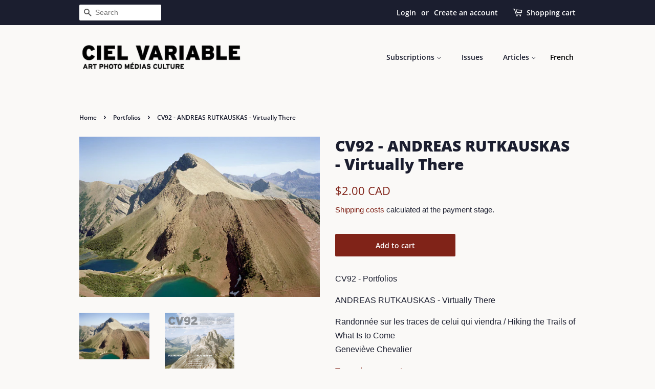

--- FILE ---
content_type: text/javascript; charset=utf-8
request_url: https://boutique.cielvariable.ca/en/cart/update.js
body_size: 764
content:
{"token":"hWN7cEB9SnhbiuuzCPaMfnl3?key=35fbdf6e2d0c1f4d114e34d5b1a4bf04","note":null,"attributes":{"language":"en"},"original_total_price":0,"total_price":0,"total_discount":0,"total_weight":0.0,"item_count":0,"items":[],"requires_shipping":false,"currency":"CAD","items_subtotal_price":0,"cart_level_discount_applications":[],"discount_codes":[],"items_changelog":{"added":[]}}